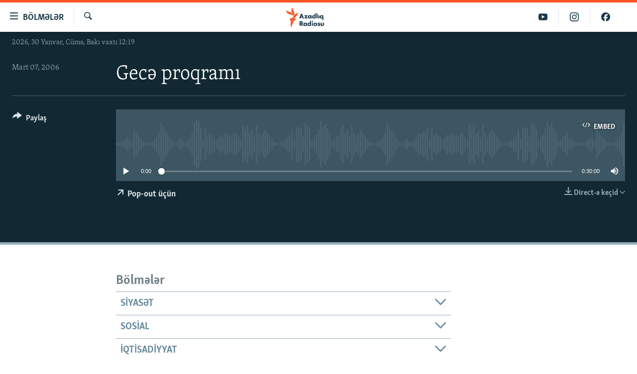

--- FILE ---
content_type: text/html; charset=utf-8
request_url: https://www.azadliq.org/a/25790260.html
body_size: 13924
content:

<!DOCTYPE html>
<html lang="az" dir="ltr" class="no-js">
<head>
<link href="/Content/responsive/RFE/az-AZ-Latn/RFE-az-AZ-Latn.css?&amp;av=0.0.0.0&amp;cb=374" rel="stylesheet"/>
<script src="https://tags.azadliq.org/rferl-pangea/prod/utag.sync.js"></script> <script type='text/javascript' src='https://www.youtube.com/iframe_api' async></script>
<link rel="manifest" href="/manifest.json">
<script type="text/javascript">
//a general 'js' detection, must be on top level in <head>, due to CSS performance
document.documentElement.className = "js";
var cacheBuster = "374";
var appBaseUrl = "/";
var imgEnhancerBreakpoints = [0, 144, 256, 408, 650, 1023, 1597];
var isLoggingEnabled = false;
var isPreviewPage = false;
var isLivePreviewPage = false;
if (!isPreviewPage) {
window.RFE = window.RFE || {};
window.RFE.cacheEnabledByParam = window.location.href.indexOf('nocache=1') === -1;
const url = new URL(window.location.href);
const params = new URLSearchParams(url.search);
// Remove the 'nocache' parameter
params.delete('nocache');
// Update the URL without the 'nocache' parameter
url.search = params.toString();
window.history.replaceState(null, '', url.toString());
} else {
window.addEventListener('load', function() {
const links = window.document.links;
for (let i = 0; i < links.length; i++) {
links[i].href = '#';
links[i].target = '_self';
}
})
}
// Iframe & Embed detection
var embedProperties = {};
try {
// Reliable way to check if we are in an iframe.
var isIframe = window.self !== window.top;
embedProperties.is_iframe = isIframe;
if (!isIframe) {
embedProperties.embed_context = "main";
} else {
// We are in an iframe. Let's try to access the parent.
// This access will only fail with strict cross-origin (without document.domain).
var parentLocation = window.top.location;
// The access succeeded. Now we explicitly compare the hostname.
if (window.location.hostname === parentLocation.hostname) {
embedProperties.embed_context = "embed_self";
} else {
// Hostname is different (e.g. different subdomain with document.domain)
embedProperties.embed_context = "embed_cross";
}
// Since the access works, we can safely get the details.
embedProperties.url_parent = parentLocation.href;
embedProperties.title_parent = window.top.document.title;
}
} catch (err) {
// We are in an iframe, and an error occurred, probably due to cross-origin restrictions.
embedProperties.is_iframe = true;
embedProperties.embed_context = "embed_cross";
// We cannot access the properties of window.top.
// `document.referrer` can sometimes provide the URL of the parent page.
// It is not 100% reliable, but it is the best we can do in this situation.
embedProperties.url_parent = document.referrer || null;
embedProperties.title_parent = null; // We can't get to the title in a cross-origin scenario.
}
var pwaEnabled = false;
var swCacheDisabled;
</script>
<meta charset="utf-8" />
<title>Gecə proqramı</title>
<meta name="description" content="" />
<meta name="keywords" content=", " />
<meta name="viewport" content="width=device-width, initial-scale=1.0" />
<meta http-equiv="X-UA-Compatible" content="IE=edge" />
<meta name="robots" content="max-image-preview:large"><meta property="fb:pages" content="115254408502032" />
<link href="https://www.azadliq.org/a/25790260.html" rel="canonical" />
<meta name="apple-mobile-web-app-title" content="AzadlıqRadiosu" />
<meta name="apple-mobile-web-app-status-bar-style" content="black" />
<meta name="apple-itunes-app" content="app-id=1437370176, app-argument=//25790260.ltr" />
<meta content="Gecə proqramı" property="og:title" />
<meta content="article" property="og:type" />
<meta content="https://www.azadliq.org/a/25790260.html" property="og:url" />
<meta content="Azadlıq Radiosu" property="og:site_name" />
<meta content="https://www.facebook.com/azadliqradiosu" property="article:publisher" />
<meta content="https://www.azadliq.org/Content/responsive/RFE/az-AZ-Latn/img/top_logo_news.png" property="og:image" />
<meta content="1200" property="og:image:width" />
<meta content="675" property="og:image:height" />
<meta content="site logo" property="og:image:alt" />
<meta content="1577134942502091" property="fb:app_id" />
<meta content="player" name="twitter:card" />
<meta content="@RadioAzadliq" name="twitter:site" />
<meta content="https://www.azadliq.org/embed/player/article/25790260.html" name="twitter:player" />
<meta content="435" name="twitter:player:width" />
<meta content="314" name="twitter:player:height" />
<meta content="https://rfe-audio.rferl.org/az/2006/03/07/20060307-180000-az-program.mp3" name="twitter:player:stream" />
<meta content="audio/mpeg; codecs=&quot;mp3&quot;" name="twitter:player:stream:content_type" />
<meta content="Gecə proqramı" name="twitter:title" />
<meta content="" name="twitter:description" />
<link rel="amphtml" href="https://www.azadliq.org/amp/25790260.html" />
<script src="/Scripts/responsive/infographics.b?v=dVbZ-Cza7s4UoO3BqYSZdbxQZVF4BOLP5EfYDs4kqEo1&amp;av=0.0.0.0&amp;cb=374"></script>
<script src="/Scripts/responsive/loader.b?v=C-JLefdHQ4ECvt5x4bMsJCTq2VRkcN8JUkP-IB-DzAI1&amp;av=0.0.0.0&amp;cb=374"></script>
<link rel="icon" type="image/svg+xml" href="/Content/responsive/RFE/img/webApp/favicon.svg" />
<link rel="alternate icon" href="/Content/responsive/RFE/img/webApp/favicon.ico" />
<link rel="mask-icon" color="#ea6903" href="/Content/responsive/RFE/img/webApp/favicon_safari.svg" />
<link rel="apple-touch-icon" sizes="152x152" href="/Content/responsive/RFE/img/webApp/ico-152x152.png" />
<link rel="apple-touch-icon" sizes="144x144" href="/Content/responsive/RFE/img/webApp/ico-144x144.png" />
<link rel="apple-touch-icon" sizes="114x114" href="/Content/responsive/RFE/img/webApp/ico-114x114.png" />
<link rel="apple-touch-icon" sizes="72x72" href="/Content/responsive/RFE/img/webApp/ico-72x72.png" />
<link rel="apple-touch-icon-precomposed" href="/Content/responsive/RFE/img/webApp/ico-57x57.png" />
<link rel="icon" sizes="192x192" href="/Content/responsive/RFE/img/webApp/ico-192x192.png" />
<link rel="icon" sizes="128x128" href="/Content/responsive/RFE/img/webApp/ico-128x128.png" />
<meta name="msapplication-TileColor" content="#ffffff" />
<meta name="msapplication-TileImage" content="/Content/responsive/RFE/img/webApp/ico-144x144.png" />
<link rel="preload" href="/Content/responsive/fonts/Skolar-Lt_LatnCyrl_v2.4.woff" type="font/woff" as="font" crossorigin="anonymous" />
<link rel="alternate" type="application/rss+xml" title="RFE/RL - Top Stories [RSS]" href="/api/" />
<link rel="sitemap" type="application/rss+xml" href="/sitemap.xml" />
<script type="text/javascript">
var analyticsData = Object.assign(embedProperties, {url:"https://www.azadliq.org/a/25790260.html",property_id:"413",article_uid:"25790260",page_title:"Gecə proqramı",page_type:"scheduleraudio",content_type:"audio",subcontent_type:"scheduleraudio",last_modified:"2006-03-15 17:40:17Z",pub_datetime:"2006-03-07 18:00:00Z",section:"scheduleraudio",english_section:"",byline:"",categories:"",domain:"www.azadliq.org",language:"Azerbaijani - Latin",language_service:"RFERL Azerbaijani",platform:"web",copied:"no",copied_article:"",copied_title:"",runs_js:"Yes",cms_release:"8.45.0.0.374",enviro_type:"prod",slug:"",entity:"RFE",short_language_service:"AZ",platform_short:"W",page_name:"Gecə proqramı"});
// Push Analytics data as GTM message (without "event" attribute and before GTM initialization)
window.dataLayer = window.dataLayer || [];
window.dataLayer.push(analyticsData);
</script>
<script type="text/javascript" data-cookiecategory="analytics">
var gtmEventObject = {event: 'page_meta_ready'};window.dataLayer = window.dataLayer || [];window.dataLayer.push(gtmEventObject);
var renderGtm = "true";
if (renderGtm === "true") {
(function(w,d,s,l,i){w[l]=w[l]||[];w[l].push({'gtm.start':new Date().getTime(),event:'gtm.js'});var f=d.getElementsByTagName(s)[0],j=d.createElement(s),dl=l!='dataLayer'?'&l='+l:'';j.async=true;j.src='//www.googletagmanager.com/gtm.js?id='+i+dl;f.parentNode.insertBefore(j,f);})(window,document,'script','dataLayer','GTM-WXZBPZ');
}
</script>
</head>
<body class=" nav-no-loaded cc_theme pg-media use-sticky-share js-category-to-nav pg-audio nojs-images date-time-enabled">
<noscript><iframe src="https://www.googletagmanager.com/ns.html?id=GTM-WXZBPZ" height="0" width="0" style="display:none;visibility:hidden"></iframe></noscript> <script type="text/javascript" data-cookiecategory="analytics">
var gtmEventObject = {event: 'page_meta_ready'};window.dataLayer = window.dataLayer || [];window.dataLayer.push(gtmEventObject);
var renderGtm = "true";
if (renderGtm === "true") {
(function(w,d,s,l,i){w[l]=w[l]||[];w[l].push({'gtm.start':new Date().getTime(),event:'gtm.js'});var f=d.getElementsByTagName(s)[0],j=d.createElement(s),dl=l!='dataLayer'?'&l='+l:'';j.async=true;j.src='//www.googletagmanager.com/gtm.js?id='+i+dl;f.parentNode.insertBefore(j,f);})(window,document,'script','dataLayer','GTM-WXZBPZ');
}
</script>
<!--Analytics tag js version start-->
<script type="text/javascript" data-cookiecategory="analytics">
var utag_data = Object.assign({}, analyticsData, {pub_year:"2006",pub_month:"03",pub_day:"07",pub_hour:"18",pub_weekday:"Tuesday"});
if(typeof(TealiumTagFrom)==='function' && typeof(TealiumTagSearchKeyword)==='function') {
var utag_from=TealiumTagFrom();var utag_searchKeyword=TealiumTagSearchKeyword();
if(utag_searchKeyword!=null && utag_searchKeyword!=='' && utag_data["search_keyword"]==null) utag_data["search_keyword"]=utag_searchKeyword;if(utag_from!=null && utag_from!=='') utag_data["from"]=TealiumTagFrom();}
if(window.top!== window.self&&utag_data.page_type==="snippet"){utag_data.page_type = 'iframe';}
try{if(window.top!==window.self&&window.self.location.hostname===window.top.location.hostname){utag_data.platform = 'self-embed';utag_data.platform_short = 'se';}}catch(e){if(window.top!==window.self&&window.self.location.search.includes("platformType=self-embed")){utag_data.platform = 'cross-promo';utag_data.platform_short = 'cp';}}
(function(a,b,c,d){ a="https://tags.azadliq.org/rferl-pangea/prod/utag.js"; b=document;c="script";d=b.createElement(c);d.src=a;d.type="text/java"+c;d.async=true; a=b.getElementsByTagName(c)[0];a.parentNode.insertBefore(d,a); })();
</script>
<!--Analytics tag js version end-->
<!-- Analytics tag management NoScript -->
<noscript>
<img style="position: absolute; border: none;" src="https://ssc.azadliq.org/b/ss/bbgprod,bbgentityrferl/1/G.4--NS/738763598?pageName=rfe%3aaz%3aw%3ascheduleraudio%3agec%c9%99%20proqram%c4%b1&amp;c6=gec%c9%99%20proqram%c4%b1&amp;v36=8.45.0.0.374&amp;v6=D=c6&amp;g=https%3a%2f%2fwww.azadliq.org%2fa%2f25790260.html&amp;c1=D=g&amp;v1=D=g&amp;events=event1&amp;c16=rferl%20azerbaijani&amp;v16=D=c16&amp;ch=scheduleraudio&amp;c15=azerbaijani%20-%20latin&amp;v15=D=c15&amp;c4=audio&amp;v4=D=c4&amp;c14=25790260&amp;v14=D=c14&amp;v20=no&amp;c17=web&amp;v17=D=c17&amp;mcorgid=518abc7455e462b97f000101%40adobeorg&amp;server=www.azadliq.org&amp;pageType=D=c4&amp;ns=bbg&amp;v29=D=server&amp;v25=rfe&amp;v30=413&amp;v105=D=User-Agent " alt="analytics" width="1" height="1" /></noscript>
<!-- End of Analytics tag management NoScript -->
<!--*** Accessibility links - For ScreenReaders only ***-->
<section>
<div class="sr-only">
<h2>Ke&#231;id linkləri</h2>
<ul>
<li><a href="#content" data-disable-smooth-scroll="1">Əsas məzmuna qayıt</a></li>
<li><a href="#navigation" data-disable-smooth-scroll="1">Əsas naviqasiyaya qayıt</a></li>
<li><a href="#txtHeaderSearch" data-disable-smooth-scroll="1">Axtarışa ke&#231;</a></li>
</ul>
</div>
</section>
<div dir="ltr">
<div id="page">
<aside>
<div class="ctc-message pos-fix">
<div class="ctc-message__inner">Link has been copied to clipboard</div>
</div>
</aside>
<div class="hdr-20 hdr-20--big">
<div class="hdr-20__inner">
<div class="hdr-20__max pos-rel">
<div class="hdr-20__side hdr-20__side--primary d-flex">
<label data-for="main-menu-ctrl" data-switcher-trigger="true" data-switch-target="main-menu-ctrl" class="burger hdr-trigger pos-rel trans-trigger" data-trans-evt="click" data-trans-id="menu">
<span class="ico ico-close hdr-trigger__ico hdr-trigger__ico--close burger__ico burger__ico--close"></span>
<span class="ico ico-menu hdr-trigger__ico hdr-trigger__ico--open burger__ico burger__ico--open"></span>
<span class="burger__label">B&#246;lmələr</span>
</label>
<div class="menu-pnl pos-fix trans-target" data-switch-target="main-menu-ctrl" data-trans-id="menu">
<div class="menu-pnl__inner">
<nav class="main-nav menu-pnl__item menu-pnl__item--first">
<ul class="main-nav__list accordeon" data-analytics-tales="false" data-promo-name="link" data-location-name="nav,secnav">
<li class="main-nav__item">
<a class="main-nav__item-name main-nav__item-name--link" href="/azadlıq_radiosu_məqalələr" title="G&#252;ndəm" data-item-name="articles" >G&#252;ndəm</a>
</li>
<li class="main-nav__item">
<a class="main-nav__item-name main-nav__item-name--link" href="/z/23000" title="#İzahla" data-item-name="izahla" >#İzahla</a>
</li>
<li class="main-nav__item">
<a class="main-nav__item-name main-nav__item-name--link" href="/z/23001" title="Korrupsiometr" data-item-name="korrupsiometr" >Korrupsiometr</a>
</li>
<li class="main-nav__item">
<a class="main-nav__item-name main-nav__item-name--link" href="/z/23038" title="#Əslində" data-item-name="eslinde" >#Əslində</a>
</li>
<li class="main-nav__item">
<a class="main-nav__item-name main-nav__item-name--link" href="/z/16655" title="Fərqə bax" data-item-name="see-difference" >Fərqə bax</a>
</li>
<li class="main-nav__item">
<a class="main-nav__item-name main-nav__item-name--link" href="/z/23139" title="Qanuni Doğru" data-item-name="legal-right" >Qanuni Doğru</a>
</li>
<li class="main-nav__item">
<a class="main-nav__item-name main-nav__item-name--link" href="/jurnalist_araşdırmaları" title="Araşdırma" data-item-name="journalism-investigative-reports" >Araşdırma</a>
</li>
<li class="main-nav__item accordeon__item" data-switch-target="menu-item-642">
<label class="main-nav__item-name main-nav__item-name--label accordeon__control-label" data-switcher-trigger="true" data-for="menu-item-642">
Multimedia
<span class="ico ico-chevron-down main-nav__chev"></span>
</label>
<div class="main-nav__sub-list">
<a class="main-nav__item-name main-nav__item-name--link main-nav__item-name--sub" href="/multimedia" title="Video" data-item-name="multimedia" >Video</a>
<a class="main-nav__item-name main-nav__item-name--link main-nav__item-name--sub" href="/foto_qalereya" title="Fotoqalereya" data-item-name="photogallery" >Fotoqalereya</a>
<a class="main-nav__item-name main-nav__item-name--link main-nav__item-name--sub" href="/infoqrafika" title="İnfoqrafika" data-item-name="info_graphic" >İnfoqrafika</a>
<a class="main-nav__item-name main-nav__item-name--link main-nav__item-name--sub" href="/karikatura" title="Karikatura" data-item-name="cartoon" >Karikatura</a>
</div>
</li>
<li class="main-nav__item accordeon__item" data-switch-target="menu-item-2982">
<label class="main-nav__item-name main-nav__item-name--label accordeon__control-label" data-switcher-trigger="true" data-for="menu-item-2982">
Radio arxiv
<span class="ico ico-chevron-down main-nav__chev"></span>
</label>
<div class="main-nav__sub-list">
<a class="main-nav__item-name main-nav__item-name--link main-nav__item-name--sub" href="/oxu_zalı" title="Oxu Zalı" data-item-name="az_reading_room" >Oxu Zalı</a>
<a class="main-nav__item-name main-nav__item-name--link main-nav__item-name--sub" href="https://www.azadliq.org/a/2287275.html" title="Azərbaycan ədəbiyyatı kitabxanası" >Azərbaycan ədəbiyyatı kitabxanası</a>
<a class="main-nav__item-name main-nav__item-name--link main-nav__item-name--sub" href="/islam_və_demokratiya" title="İslam və Demokratiya" data-item-name="islam_democracy" >İslam və Demokratiya</a>
<a class="main-nav__item-name main-nav__item-name--link main-nav__item-name--sub" href="/iz_mədəniyyət" title="İz - mədəniyyət proqramı" data-item-name="az_cultural_weekly" >İz - mədəniyyət proqramı</a>
</div>
</li>
<li class="main-nav__item accordeon__item" data-switch-target="menu-item-3194">
<label class="main-nav__item-name main-nav__item-name--label accordeon__control-label" data-switcher-trigger="true" data-for="menu-item-3194">
Haqqımızda
<span class="ico ico-chevron-down main-nav__chev"></span>
</label>
<div class="main-nav__sub-list">
<a class="main-nav__item-name main-nav__item-name--link main-nav__item-name--sub" href="/p/4321.html" title="Missiyamız" data-item-name="about_us_responsive" >Missiyamız</a>
<a class="main-nav__item-name main-nav__item-name--link main-nav__item-name--sub" href="https://docs.rferl.org/az-AZ-Latn/2021/08/11/8873b4fa-855a-496a-943b-d19b328bc5c4.docx" title="Peşə etikası və jurnalistika standartlarımız" >Peşə etikası və jurnalistika standartlarımız</a>
<a class="main-nav__item-name main-nav__item-name--link main-nav__item-name--sub" href="/p/7350.html" title="Materiallarımızdan istifadə" data-item-name="new-policies" >Materiallarımızdan istifadə</a>
<a class="main-nav__item-name main-nav__item-name--link main-nav__item-name--sub" href="/a/28384215.html" title="AzadlıqRadiosu mobil telefonunuzda" >AzadlıqRadiosu mobil telefonunuzda</a>
<a class="main-nav__item-name main-nav__item-name--link main-nav__item-name--sub" href="/p/5645.html" title="Bizimlə əlaqə" data-item-name="our-contacts" >Bizimlə əlaqə</a>
<a class="main-nav__item-name main-nav__item-name--link main-nav__item-name--sub" href="https://www.azadliq.org/subscribe.html" title="Xəbər b&#252;lletenlərimiz" >Xəbər b&#252;lletenlərimiz</a>
</div>
</li>
</ul>
</nav>
<div class="menu-pnl__item menu-pnl__item--social">
<h5 class="menu-pnl__sub-head">Bizi izlə</h5>
<a href="https://facebook.com/azadliqradiosu" title="Bizi Facebook-da izlə" data-analytics-text="follow_on_facebook" class="btn btn--rounded btn--social-inverted menu-pnl__btn js-social-btn btn-facebook" target="_blank" rel="noopener">
<span class="ico ico-facebook-alt ico--rounded"></span>
</a>
<a href="https://instagram.com/azadliqradiosu" title="Bizi İnstagramda izləyin" data-analytics-text="follow_on_instagram" class="btn btn--rounded btn--social-inverted menu-pnl__btn js-social-btn btn-instagram" target="_blank" rel="noopener">
<span class="ico ico-instagram ico--rounded"></span>
</a>
<a href="https://twitter.com/AzadliqRadiosu" title="Bizi Twitter-də izlə" data-analytics-text="follow_on_twitter" class="btn btn--rounded btn--social-inverted menu-pnl__btn js-social-btn btn-twitter" target="_blank" rel="noopener">
<span class="ico ico-twitter ico--rounded"></span>
</a>
<a href="https://www.youtube.com/user/AzadliqRadiosu" title="Bizi YouTube-da izlə" data-analytics-text="follow_on_youtube" class="btn btn--rounded btn--social-inverted menu-pnl__btn js-social-btn btn-youtube" target="_blank" rel="noopener">
<span class="ico ico-youtube ico--rounded"></span>
</a>
</div>
<div class="menu-pnl__item">
<a href="/navigation/allsites" class="menu-pnl__item-link">
<span class="ico ico-languages "></span>
RFE/RL-in b&#252;t&#252;n saytları
</a>
</div>
</div>
</div>
<label data-for="top-search-ctrl" data-switcher-trigger="true" data-switch-target="top-search-ctrl" class="top-srch-trigger hdr-trigger">
<span class="ico ico-close hdr-trigger__ico hdr-trigger__ico--close top-srch-trigger__ico top-srch-trigger__ico--close"></span>
<span class="ico ico-search hdr-trigger__ico hdr-trigger__ico--open top-srch-trigger__ico top-srch-trigger__ico--open"></span>
</label>
<div class="srch-top srch-top--in-header" data-switch-target="top-search-ctrl">
<div class="container">
<form action="/s" class="srch-top__form srch-top__form--in-header" id="form-topSearchHeader" method="get" role="search"><label for="txtHeaderSearch" class="sr-only">Axtar</label>
<input type="text" id="txtHeaderSearch" name="k" placeholder="burada axtarın" accesskey="s" value="" class="srch-top__input analyticstag-event" onkeydown="if (event.keyCode === 13) { FireAnalyticsTagEventOnSearch('search', $dom.get('#txtHeaderSearch')[0].value) }" />
<button title="Axtar" type="submit" class="btn btn--top-srch analyticstag-event" onclick="FireAnalyticsTagEventOnSearch('search', $dom.get('#txtHeaderSearch')[0].value) ">
<span class="ico ico-search"></span>
</button></form>
</div>
</div>
<a href="/" class="main-logo-link">
<img src="/Content/responsive/RFE/az-AZ-Latn/img/logo-compact.svg?cb=374" class="main-logo main-logo--comp" alt="site logo">
<img src="/Content/responsive/RFE/az-AZ-Latn/img/logo.svg?cb=374" class="main-logo main-logo--big" alt="site logo">
</a>
</div>
<div class="hdr-20__side hdr-20__side--secondary d-flex">
<a href="https://www.facebook.com/azadliqradiosu" title="Bizi Facebook-da izlə" class="hdr-20__secondary-item" data-item-name="custom1">
<span class="ico-custom ico-custom--1 hdr-20__secondary-icon"></span>
</a>
<a href="https://www.instagram.com/azadliqradiosu/" title="Bizi İnstagramda izləyin" class="hdr-20__secondary-item" data-item-name="custom3">
<span class="ico-custom ico-custom--3 hdr-20__secondary-icon"></span>
</a>
<a href="https://www.youtube.com/user/AzadliqRadiosu" title="Bizi YouTube-da izlə" class="hdr-20__secondary-item" data-item-name="custom2">
<span class="ico-custom ico-custom--2 hdr-20__secondary-icon"></span>
</a>
<a href="/s" title="Axtar" class="hdr-20__secondary-item hdr-20__secondary-item--search" data-item-name="search">
<span class="ico ico-search hdr-20__secondary-icon hdr-20__secondary-icon--search"></span>
</a>
<div class="srch-bottom">
<form action="/s" class="srch-bottom__form d-flex" id="form-bottomSearch" method="get" role="search"><label for="txtSearch" class="sr-only">Axtar</label>
<input type="search" id="txtSearch" name="k" placeholder="burada axtarın" accesskey="s" value="" class="srch-bottom__input analyticstag-event" onkeydown="if (event.keyCode === 13) { FireAnalyticsTagEventOnSearch('search', $dom.get('#txtSearch')[0].value) }" />
<button title="Axtar" type="submit" class="btn btn--bottom-srch analyticstag-event" onclick="FireAnalyticsTagEventOnSearch('search', $dom.get('#txtSearch')[0].value) ">
<span class="ico ico-search"></span>
</button></form>
</div>
</div>
<img src="/Content/responsive/RFE/az-AZ-Latn/img/logo-print.gif?cb=374" class="logo-print" loading="lazy" alt="site logo">
<img src="/Content/responsive/RFE/az-AZ-Latn/img/logo-print_color.png?cb=374" class="logo-print logo-print--color" loading="lazy" alt="site logo">
</div>
</div>
</div>
<script>
if (document.body.className.indexOf('pg-home') > -1) {
var nav2In = document.querySelector('.hdr-20__inner');
var nav2Sec = document.querySelector('.hdr-20__side--secondary');
var secStyle = window.getComputedStyle(nav2Sec);
if (nav2In && window.pageYOffset < 150 && secStyle['position'] !== 'fixed') {
nav2In.classList.add('hdr-20__inner--big')
}
}
</script>
<div class="c-hlights c-hlights--breaking c-hlights--no-item" data-hlight-display="mobile,desktop">
<div class="c-hlights__wrap container p-0">
<div class="c-hlights__nav">
<a role="button" href="#" title="Əvvəlki">
<span class="ico ico-chevron-backward m-0"></span>
<span class="sr-only">Əvvəlki</span>
</a>
<a role="button" href="#" title="N&#246;vbəti">
<span class="ico ico-chevron-forward m-0"></span>
<span class="sr-only">N&#246;vbəti</span>
</a>
</div>
<span class="c-hlights__label">
<span class="">Elan:</span>
<span class="switcher-trigger">
<label data-for="more-less-1" data-switcher-trigger="true" class="switcher-trigger__label switcher-trigger__label--more p-b-0" title="Ardını g&#246;stər">
<span class="ico ico-chevron-down"></span>
</label>
<label data-for="more-less-1" data-switcher-trigger="true" class="switcher-trigger__label switcher-trigger__label--less p-b-0" title="Qısa g&#246;stər">
<span class="ico ico-chevron-up"></span>
</label>
</span>
</span>
<ul class="c-hlights__items switcher-target" data-switch-target="more-less-1">
</ul>
</div>
</div> <div class="date-time-area ">
<div class="container">
<span class="date-time">
2026, 30 Yanvar, C&#252;mə, Bakı vaxtı 12:19
</span>
</div>
</div>
<div id="content">
<div class="media-container">
<div class="container">
<div class="hdr-container">
<div class="row">
<div class="col-category col-xs-12 col-md-2 pull-left"></div><div class="col-title col-xs-12 col-lg-10 pull-right"> <h1 class="">
Gecə proqramı
</h1>
</div><div class="col-publishing-details col-xs-12 col-md-2 pull-left"> <div class="publishing-details ">
<div class="published">
<span class="date" >
<time pubdate="pubdate" datetime="2006-03-07T22:00:00+04:00">
Mart 07, 2006
</time>
</span>
</div>
</div>
</div><div class="col-lg-12 separator"> <div class="separator">
<hr class="title-line" />
</div>
</div><div class="col-multimedia col-xs-12 col-md-10 pull-right"> <div class="media-pholder media-pholder--audio ">
<div class="c-sticky-container" data-poster="">
<div class="c-sticky-element" data-sp_api="pangea-video" data-persistent data-persistent-browse-out >
<div class="c-mmp c-mmp--enabled c-mmp--loading c-mmp--audio c-mmp--detail c-sticky-element__swipe-el"
data-player_id="" data-title="Gecə proqramı" data-hide-title="False"
data-breakpoint_s="320" data-breakpoint_m="640" data-breakpoint_l="992"
data-hlsjs-src="/Scripts/responsive/hls.b"
data-bypass-dash-for-vod="true"
data-bypass-dash-for-live-video="true"
data-bypass-dash-for-live-audio="true"
data-media-id="25790260"
id="player25790260">
<div class="c-mmp__poster js-poster">
</div>
<a class="c-mmp__fallback-link" href="javascript:void(0)">
<span class="c-mmp__fallback-link-icon">
<span class="ico ico-audio"></span>
</span>
</a>
<div class="c-spinner">
<img src="/Content/responsive/img/player-spinner.png" alt="G&#246;zlə" title="G&#246;zlə" />
</div>
<div class="c-mmp__player">
<audio src="https://rfe-audio.rferl.org/az/2006/03/07/20060307-180000-az-program.mp3" data-fallbacksrc="" data-fallbacktype="" data-type="audio/mpeg" data-info="" data-sources="" data-pub_datetime="2006-03-07 22:00:00Z" data-lt-on-play="0" data-lt-url="" data-autoplay data-preload webkit-playsinline="webkit-playsinline" playsinline="playsinline" style="width:100%;height:140px" title="Gecə proqramı">
</audio>
</div>
<div class="c-mmp__overlay c-mmp__overlay--title c-mmp__overlay--partial c-mmp__overlay--disabled c-mmp__overlay--slide-from-top js-c-mmp__title-overlay">
<span class="c-mmp__overlay-actions c-mmp__overlay-actions-top js-overlay-actions">
<span class="c-mmp__overlay-actions-link c-mmp__overlay-actions-link--embed js-btn-embed-overlay" title="Embed">
<span class="c-mmp__overlay-actions-link-ico ico ico-embed-code"></span>
<span class="c-mmp__overlay-actions-link-text">Embed</span>
</span>
<span class="c-mmp__overlay-actions-link c-mmp__overlay-actions-link--close-sticky c-sticky-element__close-el" title="bağla">
<span class="c-mmp__overlay-actions-link-ico ico ico-close"></span>
</span>
</span>
<div class="c-mmp__overlay-title js-overlay-title">
<h5 class="c-mmp__overlay-media-title">
<a class="js-media-title-link" href="/a/25790260.html" target="_blank" rel="noopener" title="Gecə proqramı">Gecə proqramı</a>
</h5>
</div>
</div>
<div class="c-mmp__overlay c-mmp__overlay--sharing c-mmp__overlay--disabled c-mmp__overlay--slide-from-bottom js-c-mmp__sharing-overlay">
<span class="c-mmp__overlay-actions">
<span class="c-mmp__overlay-actions-link c-mmp__overlay-actions-link--embed js-btn-embed-overlay" title="Embed">
<span class="c-mmp__overlay-actions-link-ico ico ico-embed-code"></span>
<span class="c-mmp__overlay-actions-link-text">Embed</span>
</span>
<span class="c-mmp__overlay-actions-link c-mmp__overlay-actions-link--close js-btn-close-overlay" title="bağla">
<span class="c-mmp__overlay-actions-link-ico ico ico-close"></span>
</span>
</span>
<div class="c-mmp__overlay-tabs">
<div class="c-mmp__overlay-tab c-mmp__overlay-tab--disabled c-mmp__overlay-tab--slide-backward js-tab-embed-overlay" data-trigger="js-btn-embed-overlay" data-embed-source="//www.azadliq.org/embed/player/0/25790260.html?type=audio" role="form">
<div class="c-mmp__overlay-body c-mmp__overlay-body--centered-vertical">
<div class="column">
<div class="c-mmp__status-msg ta-c js-message-embed-code-copied" role="tooltip">
Kod yaddaşa g&#246;t&#252;r&#252;ld&#252;
</div>
<div class="c-mmp__form-group ta-c">
<input type="text" name="embed_code" class="c-mmp__input-text js-embed-code" dir="ltr" value="" readonly />
<span class="c-mmp__input-btn js-btn-copy-embed-code" title="Copy to clipboard"><span class="ico ico-content-copy"></span></span>
</div>
</div>
</div>
</div>
<div class="c-mmp__overlay-tab c-mmp__overlay-tab--disabled c-mmp__overlay-tab--slide-forward js-tab-sharing-overlay" data-trigger="js-btn-sharing-overlay" role="form">
<div class="c-mmp__overlay-body c-mmp__overlay-body--centered-vertical">
<div class="column">
<div class="c-mmp__status-msg ta-c js-message-share-url-copied" role="tooltip">
The URL has been copied to your clipboard
</div>
<div class="not-apply-to-sticky audio-fl-bwd">
<aside class="player-content-share share share--mmp" role="complementary"
data-share-url="https://www.azadliq.org/a/25790260.html" data-share-title="Gecə proqramı" data-share-text="">
<ul class="share__list">
<li class="share__item">
<a href="https://facebook.com/sharer.php?u=https%3a%2f%2fwww.azadliq.org%2fa%2f25790260.html"
data-analytics-text="share_on_facebook"
title="Facebook" target="_blank"
class="btn bg-transparent js-social-btn">
<span class="ico ico-facebook fs_xl "></span>
</a>
</li>
<li class="share__item">
<a href="https://twitter.com/share?url=https%3a%2f%2fwww.azadliq.org%2fa%2f25790260.html&amp;text=Gec%c9%99+proqram%c4%b1"
data-analytics-text="share_on_twitter"
title="X (Twitter)" target="_blank"
class="btn bg-transparent js-social-btn">
<span class="ico ico-twitter fs_xl "></span>
</a>
</li>
<li class="share__item">
<a href="/a/25790260.html" title="Siz də paylaşın" class="btn bg-transparent" target="_blank" rel="noopener">
<span class="ico ico-ellipsis fs_xl "></span>
</a>
</li>
</ul>
</aside>
</div>
<hr class="c-mmp__separator-line audio-fl-bwd xs-hidden s-hidden" />
<div class="c-mmp__form-group ta-c audio-fl-bwd xs-hidden s-hidden">
<input type="text" name="share_url" class="c-mmp__input-text js-share-url" value="https://www.azadliq.org/a/25790260.html" dir="ltr" readonly />
<span class="c-mmp__input-btn js-btn-copy-share-url" title="Copy to clipboard"><span class="ico ico-content-copy"></span></span>
</div>
</div>
</div>
</div>
</div>
</div>
<div class="c-mmp__overlay c-mmp__overlay--settings c-mmp__overlay--disabled c-mmp__overlay--slide-from-bottom js-c-mmp__settings-overlay">
<span class="c-mmp__overlay-actions">
<span class="c-mmp__overlay-actions-link c-mmp__overlay-actions-link--close js-btn-close-overlay" title="bağla">
<span class="c-mmp__overlay-actions-link-ico ico ico-close"></span>
</span>
</span>
<div class="c-mmp__overlay-body c-mmp__overlay-body--centered-vertical">
<div class="column column--scrolling js-sources"></div>
</div>
</div>
<div class="c-mmp__overlay c-mmp__overlay--disabled js-c-mmp__disabled-overlay">
<div class="c-mmp__overlay-body c-mmp__overlay-body--centered-vertical">
<div class="column">
<p class="ta-c"><span class="ico ico-clock"></span>No media source currently available</p>
</div>
</div>
</div>
<div class="c-mmp__cpanel-container js-cpanel-container">
<div class="c-mmp__cpanel c-mmp__cpanel--hidden">
<div class="c-mmp__cpanel-playback-controls">
<span class="c-mmp__cpanel-btn c-mmp__cpanel-btn--play js-btn-play" title="play">
<span class="ico ico-play m-0"></span>
</span>
<span class="c-mmp__cpanel-btn c-mmp__cpanel-btn--pause js-btn-pause" title="pauza">
<span class="ico ico-pause m-0"></span>
</span>
</div>
<div class="c-mmp__cpanel-progress-controls">
<span class="c-mmp__cpanel-progress-controls-current-time js-current-time" dir="ltr">0:00</span>
<span class="c-mmp__cpanel-progress-controls-duration js-duration" dir="ltr">
0:30:00
</span>
<span class="c-mmp__indicator c-mmp__indicator--horizontal" dir="ltr">
<span class="c-mmp__indicator-lines js-progressbar">
<span class="c-mmp__indicator-line c-mmp__indicator-line--range js-playback-range" style="width:100%"></span>
<span class="c-mmp__indicator-line c-mmp__indicator-line--buffered js-playback-buffered" style="width:0%"></span>
<span class="c-mmp__indicator-line c-mmp__indicator-line--tracked js-playback-tracked" style="width:0%"></span>
<span class="c-mmp__indicator-line c-mmp__indicator-line--played js-playback-played" style="width:0%"></span>
<span class="c-mmp__indicator-line c-mmp__indicator-line--live js-playback-live"><span class="strip"></span></span>
<span class="c-mmp__indicator-btn ta-c js-progressbar-btn">
<button class="c-mmp__indicator-btn-pointer" type="button"></button>
</span>
<span class="c-mmp__badge c-mmp__badge--tracked-time c-mmp__badge--hidden js-progressbar-indicator-badge" dir="ltr" style="left:0%">
<span class="c-mmp__badge-text js-progressbar-indicator-badge-text">0:00</span>
</span>
</span>
</span>
</div>
<div class="c-mmp__cpanel-additional-controls">
<span class="c-mmp__cpanel-additional-controls-volume js-volume-controls">
<span class="c-mmp__cpanel-btn c-mmp__cpanel-btn--volume js-btn-volume" title="volume">
<span class="ico ico-volume-unmuted m-0"></span>
</span>
<span class="c-mmp__indicator c-mmp__indicator--vertical js-volume-panel" dir="ltr">
<span class="c-mmp__indicator-lines js-volumebar">
<span class="c-mmp__indicator-line c-mmp__indicator-line--range js-volume-range" style="height:100%"></span>
<span class="c-mmp__indicator-line c-mmp__indicator-line--volume js-volume-level" style="height:0%"></span>
<span class="c-mmp__indicator-slider">
<span class="c-mmp__indicator-btn ta-c c-mmp__indicator-btn--hidden js-volumebar-btn">
<button class="c-mmp__indicator-btn-pointer" type="button"></button>
</span>
</span>
</span>
</span>
</span>
<div class="c-mmp__cpanel-additional-controls-settings js-settings-controls">
<span class="c-mmp__cpanel-btn c-mmp__cpanel-btn--settings-overlay js-btn-settings-overlay" title="mənbə dəyişimi">
<span class="ico ico-settings m-0"></span>
</span>
<span class="c-mmp__cpanel-btn c-mmp__cpanel-btn--settings-expand js-btn-settings-expand" title="mənbə dəyişimi">
<span class="ico ico-settings m-0"></span>
</span>
<div class="c-mmp__expander c-mmp__expander--sources js-c-mmp__expander--sources">
<div class="c-mmp__expander-content js-sources"></div>
</div>
</div>
</div>
</div>
</div>
</div>
</div>
</div>
<div class="media-download">
<div class="simple-menu">
<span class="handler">
<span class="ico ico-download"></span>
<span class="label">Direct-ə ke&#231;id</span>
<span class="ico ico-chevron-down"></span>
</span>
<div class="inner">
<ul class="subitems">
<li class="subitem">
<a href="https://rfe-audio.rferl.org/az/2006/03/07/20060307-180000-az-program.mp3?download=1" title=" | MP3" class="handler"
onclick="FireAnalyticsTagEventOnDownload(this, 'audio', 25790260, 'Gecə proqramı', null, '', '2006', '03', '07')">
| MP3
</a>
</li>
</ul>
</div>
</div>
</div>
<button class="btn btn--link btn-popout-player" data-default-display="block" data-popup-url="/pp/25790260/ppt0.html" title="Pop-out &#252;&#231;&#252;n">
<span class="ico ico-arrow-top-right"></span>
<span class="text">Pop-out &#252;&#231;&#252;n</span>
</button>
</div>
</div><div class="col-xs-12 col-md-2 pull-left article-share pos-rel"> <div class="share--box">
<div class="sticky-share-container" style="display:none">
<div class="container">
<a href="https://www.azadliq.org" id="logo-sticky-share">&nbsp;</a>
<div class="pg-title pg-title--sticky-share">
Gecə proqramı
</div>
<div class="sticked-nav-actions">
<!--This part is for sticky navigation display-->
<p class="buttons link-content-sharing p-0 ">
<button class="btn btn--link btn-content-sharing p-t-0 " id="btnContentSharing" value="text" role="Button" type="" title="Başqa sosial şəbəkələrdə paylaş">
<span class="ico ico-share ico--l"></span>
<span class="btn__text ">
Paylaş
</span>
</button>
</p>
<aside class="content-sharing js-content-sharing js-content-sharing--apply-sticky content-sharing--sticky"
role="complementary"
data-share-url="https://www.azadliq.org/a/25790260.html" data-share-title="Gecə proqramı" data-share-text="">
<div class="content-sharing__popover">
<h6 class="content-sharing__title">Paylaş</h6>
<button href="#close" id="btnCloseSharing" class="btn btn--text-like content-sharing__close-btn">
<span class="ico ico-close ico--l"></span>
</button>
<ul class="content-sharing__list">
<li class="content-sharing__item">
<div class="ctc ">
<input type="text" class="ctc__input" readonly="readonly">
<a href="" js-href="https://www.azadliq.org/a/25790260.html" class="content-sharing__link ctc__button">
<span class="ico ico-copy-link ico--rounded ico--s"></span>
<span class="content-sharing__link-text">Linki kopyala</span>
</a>
</div>
</li>
<li class="content-sharing__item">
<a href="https://facebook.com/sharer.php?u=https%3a%2f%2fwww.azadliq.org%2fa%2f25790260.html"
data-analytics-text="share_on_facebook"
title="Facebook" target="_blank"
class="content-sharing__link js-social-btn">
<span class="ico ico-facebook ico--rounded ico--s"></span>
<span class="content-sharing__link-text">Facebook</span>
</a>
</li>
<li class="content-sharing__item">
<a href="https://twitter.com/share?url=https%3a%2f%2fwww.azadliq.org%2fa%2f25790260.html&amp;text=Gec%c9%99+proqram%c4%b1"
data-analytics-text="share_on_twitter"
title="X (Twitter)" target="_blank"
class="content-sharing__link js-social-btn">
<span class="ico ico-twitter ico--rounded ico--s"></span>
<span class="content-sharing__link-text">X (Twitter)</span>
</a>
</li>
<li class="content-sharing__item visible-xs-inline-block visible-sm-inline-block">
<a href="whatsapp://send?text=https%3a%2f%2fwww.azadliq.org%2fa%2f25790260.html"
data-analytics-text="share_on_whatsapp"
title="WhatsApp" target="_blank"
class="content-sharing__link js-social-btn">
<span class="ico ico-whatsapp ico--rounded ico--s"></span>
<span class="content-sharing__link-text">WhatsApp</span>
</a>
</li>
<li class="content-sharing__item">
<a href="mailto:?body=https%3a%2f%2fwww.azadliq.org%2fa%2f25790260.html&amp;subject=Gecə proqramı"
title="E-mail"
class="content-sharing__link ">
<span class="ico ico-email ico--rounded ico--s"></span>
<span class="content-sharing__link-text">E-mail</span>
</a>
</li>
</ul>
</div>
</aside>
</div>
</div>
</div>
<div class="links">
<p class="buttons link-content-sharing p-0 ">
<button class="btn btn--link btn-content-sharing p-t-0 " id="btnContentSharing" value="text" role="Button" type="" title="Başqa sosial şəbəkələrdə paylaş">
<span class="ico ico-share ico--l"></span>
<span class="btn__text ">
Paylaş
</span>
</button>
</p>
<aside class="content-sharing js-content-sharing " role="complementary"
data-share-url="https://www.azadliq.org/a/25790260.html" data-share-title="Gecə proqramı" data-share-text="">
<div class="content-sharing__popover">
<h6 class="content-sharing__title">Paylaş</h6>
<button href="#close" id="btnCloseSharing" class="btn btn--text-like content-sharing__close-btn">
<span class="ico ico-close ico--l"></span>
</button>
<ul class="content-sharing__list">
<li class="content-sharing__item">
<div class="ctc ">
<input type="text" class="ctc__input" readonly="readonly">
<a href="" js-href="https://www.azadliq.org/a/25790260.html" class="content-sharing__link ctc__button">
<span class="ico ico-copy-link ico--rounded ico--l"></span>
<span class="content-sharing__link-text">Linki kopyala</span>
</a>
</div>
</li>
<li class="content-sharing__item">
<a href="https://facebook.com/sharer.php?u=https%3a%2f%2fwww.azadliq.org%2fa%2f25790260.html"
data-analytics-text="share_on_facebook"
title="Facebook" target="_blank"
class="content-sharing__link js-social-btn">
<span class="ico ico-facebook ico--rounded ico--l"></span>
<span class="content-sharing__link-text">Facebook</span>
</a>
</li>
<li class="content-sharing__item">
<a href="https://twitter.com/share?url=https%3a%2f%2fwww.azadliq.org%2fa%2f25790260.html&amp;text=Gec%c9%99+proqram%c4%b1"
data-analytics-text="share_on_twitter"
title="X (Twitter)" target="_blank"
class="content-sharing__link js-social-btn">
<span class="ico ico-twitter ico--rounded ico--l"></span>
<span class="content-sharing__link-text">X (Twitter)</span>
</a>
</li>
<li class="content-sharing__item visible-xs-inline-block visible-sm-inline-block">
<a href="whatsapp://send?text=https%3a%2f%2fwww.azadliq.org%2fa%2f25790260.html"
data-analytics-text="share_on_whatsapp"
title="WhatsApp" target="_blank"
class="content-sharing__link js-social-btn">
<span class="ico ico-whatsapp ico--rounded ico--l"></span>
<span class="content-sharing__link-text">WhatsApp</span>
</a>
</li>
<li class="content-sharing__item">
<a href="mailto:?body=https%3a%2f%2fwww.azadliq.org%2fa%2f25790260.html&amp;subject=Gecə proqramı"
title="E-mail"
class="content-sharing__link ">
<span class="ico ico-email ico--rounded ico--l"></span>
<span class="content-sharing__link-text">E-mail</span>
</a>
</li>
</ul>
</div>
</aside>
</div>
</div>
</div>
</div>
</div>
</div>
</div>
<div class="container">
<div class="body-container">
<div class="row">
<div class="col-xs-12 col-md-7 col-md-offset-2 pull-left"> <div class="content-offset">
<div class="category-menu media-block-wrap">
<h3 class="section-head">B&#246;lmələr</h3>
<ul>
<li class="category">
<span class="category-link">
<span class="ico ico-chevron-down pull-right"></span>
<strong>Siyasət</strong>
</span>
<div class="row">
<div class="items col-xs-12 collapsed">
<div class="row">
<ul>
<li class="col-xs-6 col-sm-4 col-md-4 col-lg-4">
<div class="media-block with-category">
<a href="/a/25769901.html" class="img-wrap img-wrap--t-spac img-wrap--size-4" title="Heydər Əliyevin &#246;z həyatı haqqında AzadlıqRadiosuna dedikləri...">
<div class="thumb thumb16_9">
<noscript class="nojs-img">
<img src="https://gdb.rferl.org/c8a79ede-1bf4-41ac-9bde-ceb02317d6aa_w160_r1.jpg" alt="" />
</noscript>
<img data-src="https://gdb.rferl.org/c8a79ede-1bf4-41ac-9bde-ceb02317d6aa_w33_r1.jpg" src="" alt="" class=""/>
</div>
<span class="ico ico-audio ico--media-type"></span>
</a>
<div class="media-block__content">
<a href="/a/25769901.html">
<h4 class="media-block__title media-block__title--size-4" title="Heydər Əliyevin &#246;z həyatı haqqında AzadlıqRadiosuna dedikləri...">
Heydər Əliyevin &#246;z həyatı haqqında AzadlıqRadiosuna dedikləri...
</h4>
</a>
</div>
</div>
</li>
<li class="col-xs-6 col-sm-4 col-md-4 col-lg-4">
<div class="media-block with-category">
<a href="/a/mubariz-mesimov-hebs-edildi/30493190.html" class="img-wrap img-wrap--t-spac img-wrap--size-4" title="M&#252;bariz Mənsimov haqda həbs qərarı verildi">
<div class="thumb thumb16_9">
<noscript class="nojs-img">
<img src="https://gdb.rferl.org/f6708253-d8d1-450a-a44a-9ffb20bfec23_tv_w160_r1.jpg" alt="M&#252;bariz Mənsimov haqda həbs qərarı verildi" />
</noscript>
<img data-src="https://gdb.rferl.org/f6708253-d8d1-450a-a44a-9ffb20bfec23_tv_w33_r1.jpg" src="" alt="M&#252;bariz Mənsimov haqda həbs qərarı verildi" class=""/>
</div>
<span class="ico ico-video ico--media-type"></span>
</a>
<div class="media-block__content">
<a href="/a/mubariz-mesimov-hebs-edildi/30493190.html">
<h4 class="media-block__title media-block__title--size-4" title="M&#252;bariz Mənsimov haqda həbs qərarı verildi">
M&#252;bariz Mənsimov haqda həbs qərarı verildi
</h4>
</a>
</div>
</div>
</li>
<li class="col-xs-6 col-sm-4 col-md-4 col-lg-4">
<div class="media-block with-category">
<a href="/a/seymur-h%C9%99si-azadl%C4%B1qda/30275558.html" class="img-wrap img-wrap--t-spac img-wrap--size-4" title="Seymur Həzi 30 g&#252;nl&#252;k həbs m&#252;ddətinin bitdiyi g&#252;n azadlığa &#231;ıxıb">
<div class="thumb thumb16_9">
<noscript class="nojs-img">
<img src="https://gdb.rferl.org/2ada0b58-efcf-4d67-99a5-0538bcde34f3_tv_w160_r1.jpg" alt="Seymur Həzi 30 g&#252;nl&#252;k həbs m&#252;ddətinin bitdiyi g&#252;n azadlığa &#231;ıxıb" />
</noscript>
<img data-src="https://gdb.rferl.org/2ada0b58-efcf-4d67-99a5-0538bcde34f3_tv_w33_r1.jpg" src="" alt="Seymur Həzi 30 g&#252;nl&#252;k həbs m&#252;ddətinin bitdiyi g&#252;n azadlığa &#231;ıxıb" class=""/>
</div>
<span class="ico ico-video ico--media-type"></span>
</a>
<div class="media-block__content">
<a href="/a/seymur-h%C9%99si-azadl%C4%B1qda/30275558.html">
<h4 class="media-block__title media-block__title--size-4" title="Seymur Həzi 30 g&#252;nl&#252;k həbs m&#252;ddətinin bitdiyi g&#252;n azadlığa &#231;ıxıb">
Seymur Həzi 30 g&#252;nl&#252;k həbs m&#252;ddətinin bitdiyi g&#252;n azadlığa &#231;ıxıb
</h4>
</a>
</div>
</div>
</li>
</ul>
</div>
<a class="link-more" href="/siyas%C9%99t">Davamı</a>
</div>
</div>
</li>
<li class="category">
<span class="category-link">
<span class="ico ico-chevron-down pull-right"></span>
<strong>Sosial</strong>
</span>
<div class="row">
<div class="items col-xs-12 collapsed">
<div class="row">
<ul>
<li class="col-xs-6 col-sm-4 col-md-4 col-lg-4">
<div class="media-block with-category">
<a href="/a/25656165.html" class="img-wrap img-wrap--t-spac img-wrap--size-4" title="Tanınmışlar: Rafiq Tağı">
<div class="thumb thumb16_9">
<noscript class="nojs-img">
<img src="https://gdb.rferl.org/b1b8a8fc-e00f-42bd-aa03-f3efd35075ad_w160_r1.jpg" alt="" />
</noscript>
<img data-src="https://gdb.rferl.org/b1b8a8fc-e00f-42bd-aa03-f3efd35075ad_w33_r1.jpg" src="" alt="" class=""/>
</div>
<span class="ico ico-audio ico--media-type"></span>
</a>
<div class="media-block__content">
<a href="/a/25656165.html">
<h4 class="media-block__title media-block__title--size-4" title="Tanınmışlar: Rafiq Tağı">
Tanınmışlar: Rafiq Tağı
</h4>
</a>
</div>
</div>
</li>
<li class="col-xs-6 col-sm-4 col-md-4 col-lg-4">
<div class="media-block with-category">
<a href="/a/garagen-nijde-heykel/31244092.html" class="img-wrap img-wrap--t-spac img-wrap--size-4" title="Njdenin Xocavənddəki heykəlinin s&#246;k&#252;lməsinə g&#246;stəriş verilib, amma...">
<div class="thumb thumb16_9">
<noscript class="nojs-img">
<img src="https://gdb.rferl.org/1a0bf889-c3f1-4ae2-bb7d-5611cc64a10a_tv_w160_r1.jpg" alt="Njdenin Xocavənddəki heykəlinin s&#246;k&#252;lməsinə g&#246;stəriş verilib, amma..." />
</noscript>
<img data-src="https://gdb.rferl.org/1a0bf889-c3f1-4ae2-bb7d-5611cc64a10a_tv_w33_r1.jpg" src="" alt="Njdenin Xocavənddəki heykəlinin s&#246;k&#252;lməsinə g&#246;stəriş verilib, amma..." class=""/>
</div>
<span class="ico ico-video ico--media-type"></span>
</a>
<div class="media-block__content">
<a href="/a/garagen-nijde-heykel/31244092.html">
<h4 class="media-block__title media-block__title--size-4" title="Njdenin Xocavənddəki heykəlinin s&#246;k&#252;lməsinə g&#246;stəriş verilib, amma...">
Njdenin Xocavənddəki heykəlinin s&#246;k&#252;lməsinə g&#246;stəriş verilib, amma...
</h4>
</a>
</div>
</div>
</li>
<li class="col-xs-6 col-sm-4 col-md-4 col-lg-4">
<div class="media-block with-category">
<a href="/a/bloger-mehman-huseynov-gece-polisler-terefinden-doyulmesinden-danihsir/30349272.html" class="img-wrap img-wrap--t-spac img-wrap--size-4" title="Mehman H&#252;seynov xəstəxanada olub, həkimlər xəsarətlərin y&#252;ng&#252;l olmadığını deyiblər">
<div class="thumb thumb16_9">
<noscript class="nojs-img">
<img src="https://gdb.rferl.org/39893938-2140-4ee6-92e4-c3b28a49b38b_tv_w160_r1.jpg" alt="Mehman H&#252;seynov xəstəxanada olub, həkimlər xəsarətlərin y&#252;ng&#252;l olmadığını deyiblər" />
</noscript>
<img data-src="https://gdb.rferl.org/39893938-2140-4ee6-92e4-c3b28a49b38b_tv_w33_r1.jpg" src="" alt="Mehman H&#252;seynov xəstəxanada olub, həkimlər xəsarətlərin y&#252;ng&#252;l olmadığını deyiblər" class=""/>
</div>
<span class="ico ico-video ico--media-type"></span>
</a>
<div class="media-block__content">
<a href="/a/bloger-mehman-huseynov-gece-polisler-terefinden-doyulmesinden-danihsir/30349272.html">
<h4 class="media-block__title media-block__title--size-4" title="Mehman H&#252;seynov xəstəxanada olub, həkimlər xəsarətlərin y&#252;ng&#252;l olmadığını deyiblər">
Mehman H&#252;seynov xəstəxanada olub, həkimlər xəsarətlərin y&#252;ng&#252;l olmadığını deyiblər
</h4>
</a>
</div>
</div>
</li>
</ul>
</div>
<a class="link-more" href="/sosial">Davamı</a>
</div>
</div>
</li>
<li class="category">
<span class="category-link">
<span class="ico ico-chevron-down pull-right"></span>
<strong>İqtisadiyyat</strong>
</span>
<div class="row">
<div class="items col-xs-12 collapsed">
<div class="row">
<ul>
<li class="col-xs-6 col-sm-4 col-md-4 col-lg-4">
<div class="media-block with-category">
<a href="/a/27976006.html" class="img-wrap img-wrap--t-spac img-wrap--size-4" title="İqtisad&#231;ı Əli Hacıyev: &#171;Amnistiyanın detalları a&#231;ıqlanmalıdır&#187; [audio]">
<div class="thumb thumb16_9">
<noscript class="nojs-img">
<img src="https://gdb.rferl.org/c3cd91ae-abfb-402c-ba11-17ee1787f4db_w160_r1.jpg" alt="" />
</noscript>
<img data-src="https://gdb.rferl.org/c3cd91ae-abfb-402c-ba11-17ee1787f4db_w33_r1.jpg" src="" alt="" class=""/>
</div>
<span class="ico ico-audio ico--media-type"></span>
</a>
<div class="media-block__content">
<a href="/a/27976006.html">
<h4 class="media-block__title media-block__title--size-4" title="İqtisad&#231;ı Əli Hacıyev: &#171;Amnistiyanın detalları a&#231;ıqlanmalıdır&#187; [audio]">
İqtisad&#231;ı Əli Hacıyev: &#171;Amnistiyanın detalları a&#231;ıqlanmalıdır&#187; [audio]
</h4>
</a>
</div>
</div>
</li>
<li class="col-xs-6 col-sm-4 col-md-4 col-lg-4">
<div class="media-block with-category">
<a href="/a/27976000.html" class="img-wrap img-wrap--t-spac img-wrap--size-4" title="Nemət Əliyev: &#171;İlk n&#246;vbədə qanunsuz milyonlar qazanan məmurların gəliri a&#231;ıqlanmalıdır&#187;">
<div class="thumb thumb16_9">
<noscript class="nojs-img">
<img src="https://gdb.rferl.org/1ce32934-4ece-41c8-bd10-08e02e173ae8_cx11_cy1_cw89_w160_r1.jpg" alt="" />
</noscript>
<img data-src="https://gdb.rferl.org/1ce32934-4ece-41c8-bd10-08e02e173ae8_cx11_cy1_cw89_w33_r1.jpg" src="" alt="" class=""/>
</div>
<span class="ico ico-audio ico--media-type"></span>
</a>
<div class="media-block__content">
<a href="/a/27976000.html">
<h4 class="media-block__title media-block__title--size-4" title="Nemət Əliyev: &#171;İlk n&#246;vbədə qanunsuz milyonlar qazanan məmurların gəliri a&#231;ıqlanmalıdır&#187;">
Nemət Əliyev: &#171;İlk n&#246;vbədə qanunsuz milyonlar qazanan məmurların gəliri a&#231;ıqlanmalıdır&#187;
</h4>
</a>
</div>
</div>
</li>
<li class="col-xs-6 col-sm-4 col-md-4 col-lg-4">
<div class="media-block with-category">
<a href="/a/27811467.html" class="img-wrap img-wrap--t-spac img-wrap--size-4" title="Oqtay Haqverdiyev : Ke&#231;mişin təcr&#252;bəsindən yararlanmaq olar">
<div class="thumb thumb16_9">
<noscript class="nojs-img">
<img src="https://gdb.rferl.org/793f798f-e34b-488d-a4ae-db5706ecec58_w160_r1.jpg" alt="" />
</noscript>
<img data-src="https://gdb.rferl.org/793f798f-e34b-488d-a4ae-db5706ecec58_w33_r1.jpg" src="" alt="" class=""/>
</div>
<span class="ico ico-audio ico--media-type"></span>
</a>
<div class="media-block__content">
<a href="/a/27811467.html">
<h4 class="media-block__title media-block__title--size-4" title="Oqtay Haqverdiyev : Ke&#231;mişin təcr&#252;bəsindən yararlanmaq olar">
Oqtay Haqverdiyev : Ke&#231;mişin təcr&#252;bəsindən yararlanmaq olar
</h4>
</a>
</div>
</div>
</li>
</ul>
</div>
<a class="link-more" href="/iqtisadiyyat">Davamı</a>
</div>
</div>
</li>
<li class="category">
<span class="category-link">
<span class="ico ico-chevron-down pull-right"></span>
<strong>Azərbaycan-Ermənistan m&#252;naqişəsi</strong>
</span>
<div class="row">
<div class="items col-xs-12 collapsed">
<div class="row">
<ul>
<li class="col-xs-6 col-sm-4 col-md-4 col-lg-4">
<div class="media-block with-category">
<a href="/a/sossi-tatikyan-yerevan-etnik-temizleme-izahla/32629990.html" class="img-wrap img-wrap--t-spac img-wrap--size-4" title="&#39;Qarabağla bağlı &#39;etnik təmizləmə&#39; s&#246;z&#252;n&#252; birinci dəfə mən işlətmişəm&#39; - Sossi Tatikyan ilə m&#252;sahibə">
<div class="thumb thumb16_9">
<noscript class="nojs-img">
<img src="https://gdb.rferl.org/01000000-c0a8-0242-c067-08dbc8e49c9d_tv_w160_r1.jpg" alt="&#39;Qarabağla bağlı &#39;etnik təmizləmə&#39; s&#246;z&#252;n&#252; birinci dəfə mən işlətmişəm&#39; - Sossi Tatikyan ilə m&#252;sahibə" />
</noscript>
<img data-src="https://gdb.rferl.org/01000000-c0a8-0242-c067-08dbc8e49c9d_tv_w33_r1.jpg" src="" alt="&#39;Qarabağla bağlı &#39;etnik təmizləmə&#39; s&#246;z&#252;n&#252; birinci dəfə mən işlətmişəm&#39; - Sossi Tatikyan ilə m&#252;sahibə" class=""/>
</div>
<span class="ico ico-video ico--media-type"></span>
</a>
<div class="media-block__content">
<a href="/a/sossi-tatikyan-yerevan-etnik-temizleme-izahla/32629990.html">
<h4 class="media-block__title media-block__title--size-4" title="&#39;Qarabağla bağlı &#39;etnik təmizləmə&#39; s&#246;z&#252;n&#252; birinci dəfə mən işlətmişəm&#39; - Sossi Tatikyan ilə m&#252;sahibə">
&#39;Qarabağla bağlı &#39;etnik təmizləmə&#39; s&#246;z&#252;n&#252; birinci dəfə mən işlətmişəm&#39; - Sossi Tatikyan ilə m&#252;sahibə
</h4>
</a>
</div>
</div>
</li>
<li class="col-xs-6 col-sm-4 col-md-4 col-lg-4">
<div class="media-block with-category">
<a href="/a/ermenistan-azerbaycan-qarabag-lacin/31972463.html" class="img-wrap img-wrap--t-spac img-wrap--size-4" title="M&#252;dafiə nazirliyi Qarabağda bir sıra y&#252;ksəkliklərin nəzarətə alındığını bildirir">
<div class="thumb thumb16_9">
<noscript class="nojs-img">
<img src="https://gdb.rferl.org/01160000-0aff-0242-c7ff-08da756e58ac_tv_w160_r1.jpg" alt="M&#252;dafiə nazirliyi Qarabağda bir sıra y&#252;ksəkliklərin nəzarətə alındığını bildirir" />
</noscript>
<img data-src="https://gdb.rferl.org/01160000-0aff-0242-c7ff-08da756e58ac_tv_w33_r1.jpg" src="" alt="M&#252;dafiə nazirliyi Qarabağda bir sıra y&#252;ksəkliklərin nəzarətə alındığını bildirir" class=""/>
</div>
<span class="ico ico-video ico--media-type"></span>
</a>
<div class="media-block__content">
<a href="/a/ermenistan-azerbaycan-qarabag-lacin/31972463.html">
<h4 class="media-block__title media-block__title--size-4" title="M&#252;dafiə nazirliyi Qarabağda bir sıra y&#252;ksəkliklərin nəzarətə alındığını bildirir">
M&#252;dafiə nazirliyi Qarabağda bir sıra y&#252;ksəkliklərin nəzarətə alındığını bildirir
</h4>
</a>
</div>
</div>
</li>
<li class="col-xs-6 col-sm-4 col-md-4 col-lg-4">
<div class="media-block with-category">
<a href="/a/31830885.html" class="img-wrap img-wrap--t-spac img-wrap--size-4" title="Paşinyan hakimiyyəti devrilə bilərmi?">
<div class="thumb thumb16_9">
<noscript class="nojs-img">
<img src="https://gdb.rferl.org/08c10000-0a00-0242-f0c7-08da2c4ecbe9_tv_w160_r1.jpg" alt="Paşinyan hakimiyyəti devrilə bilərmi?" />
</noscript>
<img data-src="https://gdb.rferl.org/08c10000-0a00-0242-f0c7-08da2c4ecbe9_tv_w33_r1.jpg" src="" alt="Paşinyan hakimiyyəti devrilə bilərmi?" class=""/>
</div>
<span class="ico ico-video ico--media-type"></span>
</a>
<div class="media-block__content">
<a href="/a/31830885.html">
<h4 class="media-block__title media-block__title--size-4" title="Paşinyan hakimiyyəti devrilə bilərmi?">
Paşinyan hakimiyyəti devrilə bilərmi?
</h4>
</a>
</div>
</div>
</li>
</ul>
</div>
<a class="link-more" href="/qaraba%C4%9F">Davamı</a>
</div>
</div>
</li>
<li class="category">
<span class="category-link">
<span class="ico ico-chevron-down pull-right"></span>
<strong>D&#252;nya</strong>
</span>
<div class="row">
<div class="items col-xs-12 collapsed">
<div class="row">
<ul>
<li class="col-xs-6 col-sm-4 col-md-4 col-lg-4">
<div class="media-block with-category">
<a href="/a/28452800.html" class="img-wrap img-wrap--t-spac img-wrap--size-4" title="İran t&#252;rklərinin &#171;Barselona&#187;sı">
<div class="thumb thumb16_9">
<noscript class="nojs-img">
<img src="https://gdb.rferl.org/00000000-0000-0000-0000-000000000000_w160_r1.gif" alt="" />
</noscript>
<img data-src="https://gdb.rferl.org/00000000-0000-0000-0000-000000000000_w33_r1.gif" src="" alt="" class=""/>
</div>
<span class="ico ico-audio ico--media-type"></span>
</a>
<div class="media-block__content">
<a href="/a/28452800.html">
<h4 class="media-block__title media-block__title--size-4" title="İran t&#252;rklərinin &#171;Barselona&#187;sı">
İran t&#252;rklərinin &#171;Barselona&#187;sı
</h4>
</a>
</div>
</div>
</li>
<li class="col-xs-6 col-sm-4 col-md-4 col-lg-4">
<div class="media-block with-category">
<a href="/a/netanyahu-heykel-israil/28161809.html" class="img-wrap img-wrap--t-spac img-wrap--size-4" title="Netanyahunun heykəlini belə aşırtdılar">
<div class="thumb thumb16_9">
<noscript class="nojs-img">
<img src="https://gdb.rferl.org/d9bf49b1-7c1a-4bff-82a4-4a3b789b8e74_tv_w160_r1.jpg" alt="Netanyahunun heykəlini belə aşırtdılar" />
</noscript>
<img data-src="https://gdb.rferl.org/d9bf49b1-7c1a-4bff-82a4-4a3b789b8e74_tv_w33_r1.jpg" src="" alt="Netanyahunun heykəlini belə aşırtdılar" class=""/>
</div>
<span class="ico ico-video ico--media-type"></span>
</a>
<div class="media-block__content">
<a href="/a/netanyahu-heykel-israil/28161809.html">
<h4 class="media-block__title media-block__title--size-4" title="Netanyahunun heykəlini belə aşırtdılar">
Netanyahunun heykəlini belə aşırtdılar
</h4>
</a>
</div>
</div>
</li>
<li class="col-xs-6 col-sm-4 col-md-4 col-lg-4">
<div class="media-block with-category">
<a href="/a/trmp-boeing-imtina/28161318.html" class="img-wrap img-wrap--t-spac img-wrap--size-4" title="Trump prezident təyyarələrindən imtina elədi">
<div class="thumb thumb16_9">
<noscript class="nojs-img">
<img src="https://gdb.rferl.org/4b436366-bb41-4669-9a78-5241c7b58627_tv_w160_r1.jpg" alt="Trump prezident təyyarələrindən imtina elədi" />
</noscript>
<img data-src="https://gdb.rferl.org/4b436366-bb41-4669-9a78-5241c7b58627_tv_w33_r1.jpg" src="" alt="Trump prezident təyyarələrindən imtina elədi" class=""/>
</div>
<span class="ico ico-video ico--media-type"></span>
</a>
<div class="media-block__content">
<a href="/a/trmp-boeing-imtina/28161318.html">
<h4 class="media-block__title media-block__title--size-4" title="Trump prezident təyyarələrindən imtina elədi">
Trump prezident təyyarələrindən imtina elədi
</h4>
</a>
</div>
</div>
</li>
</ul>
</div>
<a class="link-more" href="/d%C3%BCnya">Davamı</a>
</div>
</div>
</li>
<li class="category">
<span class="category-link">
<span class="ico ico-chevron-down pull-right"></span>
<strong>Radio: Qaynar xətt</strong>
</span>
<div class="row">
<div class="items col-xs-12 collapsed">
<div class="row">
<ul>
<li class="col-xs-6 col-sm-4 col-md-4 col-lg-4">
<div class="media-block with-category">
<a href="/a/27723920.html" class="img-wrap img-wrap--t-spac img-wrap--size-4" title="Zaqatalada evi qəzalı qalanlar var - İlqar İsmayılov">
<div class="thumb thumb16_9">
<noscript class="nojs-img">
<img src="https://gdb.rferl.org/d67d80c2-bf39-4d89-ab77-985be563a3f1_w160_r1.jpg" alt="" />
</noscript>
<img data-src="https://gdb.rferl.org/d67d80c2-bf39-4d89-ab77-985be563a3f1_w33_r1.jpg" src="" alt="" class=""/>
</div>
<span class="ico ico-audio ico--media-type"></span>
</a>
<div class="media-block__content">
<a href="/a/27723920.html">
<h4 class="media-block__title media-block__title--size-4" title="Zaqatalada evi qəzalı qalanlar var - İlqar İsmayılov">
Zaqatalada evi qəzalı qalanlar var - İlqar İsmayılov
</h4>
</a>
</div>
</div>
</li>
<li class="col-xs-6 col-sm-4 col-md-4 col-lg-4">
<div class="media-block with-category">
<a href="/a/27715795.html" class="img-wrap img-wrap--t-spac img-wrap--size-4" title="Qobustanın Xımıllı kənd sakini Şahkərəm Z&#252;lf&#252;qarov">
<div class="thumb thumb16_9">
<noscript class="nojs-img">
<img src="https://gdb.rferl.org/00000000-0000-0000-0000-000000000000_w160_r1.gif" alt="" />
</noscript>
<img data-src="https://gdb.rferl.org/00000000-0000-0000-0000-000000000000_w33_r1.gif" src="" alt="" class=""/>
</div>
<span class="ico ico-audio ico--media-type"></span>
</a>
<div class="media-block__content">
<a href="/a/27715795.html">
<h4 class="media-block__title media-block__title--size-4" title="Qobustanın Xımıllı kənd sakini Şahkərəm Z&#252;lf&#252;qarov">
Qobustanın Xımıllı kənd sakini Şahkərəm Z&#252;lf&#252;qarov
</h4>
</a>
</div>
</div>
</li>
<li class="col-xs-6 col-sm-4 col-md-4 col-lg-4">
<div class="media-block with-category">
<a href="/a/27715728.html" class="img-wrap img-wrap--t-spac img-wrap--size-4" title="Faiqin anası Sali İbrahimova">
<div class="thumb thumb16_9">
<noscript class="nojs-img">
<img src="https://gdb.rferl.org/00000000-0000-0000-0000-000000000000_w160_r1.gif" alt="" />
</noscript>
<img data-src="https://gdb.rferl.org/00000000-0000-0000-0000-000000000000_w33_r1.gif" src="" alt="" class=""/>
</div>
<span class="ico ico-audio ico--media-type"></span>
</a>
<div class="media-block__content">
<a href="/a/27715728.html">
<h4 class="media-block__title media-block__title--size-4" title="Faiqin anası Sali İbrahimova">
Faiqin anası Sali İbrahimova
</h4>
</a>
</div>
</div>
</li>
</ul>
</div>
<a class="link-more" href="/z/794">Davamı</a>
</div>
</div>
</li>
<li class="category">
<span class="category-link">
<span class="ico ico-chevron-down pull-right"></span>
<strong>İslam və demokratiya</strong>
</span>
<div class="row">
<div class="items col-xs-12 collapsed">
<div class="row">
<ul>
<li class="col-xs-6 col-sm-4 col-md-4 col-lg-4">
<div class="media-block with-category">
<a href="/a/26403139.html" class="img-wrap img-wrap--t-spac img-wrap--size-4" title="İslam dini və demokratik nizam bir arada m&#252;mk&#252;nd&#252;rm&#252;?">
<div class="thumb thumb16_9">
<noscript class="nojs-img">
<img src="https://gdb.rferl.org/97747c10-3451-4458-9beb-75c9df83986b_cx0_cy10_cw100_w160_r1.jpg" alt="" />
</noscript>
<img data-src="https://gdb.rferl.org/97747c10-3451-4458-9beb-75c9df83986b_cx0_cy10_cw100_w33_r1.jpg" src="" alt="" class=""/>
</div>
<span class="ico ico-audio ico--media-type"></span>
</a>
<div class="media-block__content">
<a href="/a/26403139.html">
<h4 class="media-block__title media-block__title--size-4" title="İslam dini və demokratik nizam bir arada m&#252;mk&#252;nd&#252;rm&#252;?">
İslam dini və demokratik nizam bir arada m&#252;mk&#252;nd&#252;rm&#252;?
</h4>
</a>
</div>
</div>
</li>
<li class="col-xs-6 col-sm-4 col-md-4 col-lg-4">
<div class="media-block with-category">
<a href="/a/26399122.html" class="img-wrap img-wrap--t-spac img-wrap--size-4" title="Suriyaya cihada gedənlər">
<div class="thumb thumb16_9">
<noscript class="nojs-img">
<img src="https://gdb.rferl.org/1ac73470-3c9c-4041-8e2f-97669b8dc87f_cx0_cy11_cw100_w160_r1.jpg" alt="" />
</noscript>
<img data-src="https://gdb.rferl.org/1ac73470-3c9c-4041-8e2f-97669b8dc87f_cx0_cy11_cw100_w33_r1.jpg" src="" alt="" class=""/>
</div>
<span class="ico ico-audio ico--media-type"></span>
</a>
<div class="media-block__content">
<a href="/a/26399122.html">
<h4 class="media-block__title media-block__title--size-4" title="Suriyaya cihada gedənlər">
Suriyaya cihada gedənlər
</h4>
</a>
</div>
</div>
</li>
<li class="col-xs-6 col-sm-4 col-md-4 col-lg-4">
<div class="media-block with-category">
<a href="/a/26397103.html" class="img-wrap img-wrap--t-spac img-wrap--size-4" title="Azərbaycanda inanclılara məscid &#231;atırmı?">
<div class="thumb thumb16_9">
<noscript class="nojs-img">
<img src="https://gdb.rferl.org/eed6d4dd-a9de-457d-88a3-a8f83586b108_w160_r1.jpg" alt="" />
</noscript>
<img data-src="https://gdb.rferl.org/eed6d4dd-a9de-457d-88a3-a8f83586b108_w33_r1.jpg" src="" alt="" class=""/>
</div>
<span class="ico ico-audio ico--media-type"></span>
</a>
<div class="media-block__content">
<a href="/a/26397103.html">
<h4 class="media-block__title media-block__title--size-4" title="Azərbaycanda inanclılara məscid &#231;atırmı?">
Azərbaycanda inanclılara məscid &#231;atırmı?
</h4>
</a>
</div>
</div>
</li>
</ul>
</div>
<a class="link-more" href="/islam_v%C9%99_demokratiya">Davamı</a>
</div>
</div>
</li>
<li class="category">
<span class="category-link">
<span class="ico ico-chevron-down pull-right"></span>
<strong>Insan haqları</strong>
</span>
<div class="row">
<div class="items col-xs-12 collapsed">
<div class="row">
<ul>
<li class="col-xs-6 col-sm-4 col-md-4 col-lg-4">
<div class="media-block with-category">
<a href="/a/rafael-huseynov-azerbaycanda-jurnalistlre-hech-bir-tezyiq-yoxdur/30411828.html" class="img-wrap img-wrap--t-spac img-wrap--size-4" title="Rəfael H&#252;seynov: ‘Biz m&#252;asir jurnalistikanı tərbiyə etməliyik,...’">
<div class="thumb thumb16_9">
<noscript class="nojs-img">
<img src="https://gdb.rferl.org/892bb63e-1be6-49ab-983c-df645a5e377e_tv_w160_r1.jpg" alt="Rəfael H&#252;seynov: ‘Biz m&#252;asir jurnalistikanı tərbiyə etməliyik,...’" />
</noscript>
<img data-src="https://gdb.rferl.org/892bb63e-1be6-49ab-983c-df645a5e377e_tv_w33_r1.jpg" src="" alt="Rəfael H&#252;seynov: ‘Biz m&#252;asir jurnalistikanı tərbiyə etməliyik,...’" class=""/>
</div>
<span class="ico ico-video ico--media-type"></span>
</a>
<div class="media-block__content">
<a href="/a/rafael-huseynov-azerbaycanda-jurnalistlre-hech-bir-tezyiq-yoxdur/30411828.html">
<h4 class="media-block__title media-block__title--size-4" title="Rəfael H&#252;seynov: ‘Biz m&#252;asir jurnalistikanı tərbiyə etməliyik,...’">
Rəfael H&#252;seynov: ‘Biz m&#252;asir jurnalistikanı tərbiyə etməliyik,...’
</h4>
</a>
</div>
</div>
</li>
<li class="col-xs-6 col-sm-4 col-md-4 col-lg-4">
<div class="media-block with-category">
<a href="/a/bloger-mehman-huseynov-gece-polisler-terefinden-doyulmesinden-danihsir/30349272.html" class="img-wrap img-wrap--t-spac img-wrap--size-4" title="Mehman H&#252;seynov xəstəxanada olub, həkimlər xəsarətlərin y&#252;ng&#252;l olmadığını deyiblər">
<div class="thumb thumb16_9">
<noscript class="nojs-img">
<img src="https://gdb.rferl.org/39893938-2140-4ee6-92e4-c3b28a49b38b_tv_w160_r1.jpg" alt="Mehman H&#252;seynov xəstəxanada olub, həkimlər xəsarətlərin y&#252;ng&#252;l olmadığını deyiblər" />
</noscript>
<img data-src="https://gdb.rferl.org/39893938-2140-4ee6-92e4-c3b28a49b38b_tv_w33_r1.jpg" src="" alt="Mehman H&#252;seynov xəstəxanada olub, həkimlər xəsarətlərin y&#252;ng&#252;l olmadığını deyiblər" class=""/>
</div>
<span class="ico ico-video ico--media-type"></span>
</a>
<div class="media-block__content">
<a href="/a/bloger-mehman-huseynov-gece-polisler-terefinden-doyulmesinden-danihsir/30349272.html">
<h4 class="media-block__title media-block__title--size-4" title="Mehman H&#252;seynov xəstəxanada olub, həkimlər xəsarətlərin y&#252;ng&#252;l olmadığını deyiblər">
Mehman H&#252;seynov xəstəxanada olub, həkimlər xəsarətlərin y&#252;ng&#252;l olmadığını deyiblər
</h4>
</a>
</div>
</div>
</li>
<li class="col-xs-6 col-sm-4 col-md-4 col-lg-4">
<div class="media-block with-category">
<a href="/a/seymur-h%C9%99si-azadl%C4%B1qda/30275558.html" class="img-wrap img-wrap--t-spac img-wrap--size-4" title="Seymur Həzi 30 g&#252;nl&#252;k həbs m&#252;ddətinin bitdiyi g&#252;n azadlığa &#231;ıxıb">
<div class="thumb thumb16_9">
<noscript class="nojs-img">
<img src="https://gdb.rferl.org/2ada0b58-efcf-4d67-99a5-0538bcde34f3_tv_w160_r1.jpg" alt="Seymur Həzi 30 g&#252;nl&#252;k həbs m&#252;ddətinin bitdiyi g&#252;n azadlığa &#231;ıxıb" />
</noscript>
<img data-src="https://gdb.rferl.org/2ada0b58-efcf-4d67-99a5-0538bcde34f3_tv_w33_r1.jpg" src="" alt="Seymur Həzi 30 g&#252;nl&#252;k həbs m&#252;ddətinin bitdiyi g&#252;n azadlığa &#231;ıxıb" class=""/>
</div>
<span class="ico ico-video ico--media-type"></span>
</a>
<div class="media-block__content">
<a href="/a/seymur-h%C9%99si-azadl%C4%B1qda/30275558.html">
<h4 class="media-block__title media-block__title--size-4" title="Seymur Həzi 30 g&#252;nl&#252;k həbs m&#252;ddətinin bitdiyi g&#252;n azadlığa &#231;ıxıb">
Seymur Həzi 30 g&#252;nl&#252;k həbs m&#252;ddətinin bitdiyi g&#252;n azadlığa &#231;ıxıb
</h4>
</a>
</div>
</div>
</li>
</ul>
</div>
<a class="link-more" href="/insan_haqlar%C4%B1">Davamı</a>
</div>
</div>
</li>
<li class="category">
<span class="category-link">
<span class="ico ico-chevron-down pull-right"></span>
<strong>İdman</strong>
</span>
<div class="row">
<div class="items col-xs-12 collapsed">
<div class="row">
<ul>
<li class="col-xs-6 col-sm-4 col-md-4 col-lg-4">
<div class="media-block with-category">
<a href="/a/27106627.html" class="img-wrap img-wrap--t-spac img-wrap--size-4" title="İlham Zəkiyev oğlu ilə məşq edir">
<div class="thumb thumb16_9">
<noscript class="nojs-img">
<img src="https://gdb.rferl.org/cab070a5-2c49-4c58-8207-b9e09afeb9a1_tv_w160_r1.jpg" alt="İlham Zəkiyev oğlu ilə məşq edir" />
</noscript>
<img data-src="https://gdb.rferl.org/cab070a5-2c49-4c58-8207-b9e09afeb9a1_tv_w33_r1.jpg" src="" alt="İlham Zəkiyev oğlu ilə məşq edir" class=""/>
</div>
<span class="ico ico-video ico--media-type"></span>
</a>
<div class="media-block__content">
<a href="/a/27106627.html">
<h4 class="media-block__title media-block__title--size-4" title="İlham Zəkiyev oğlu ilə məşq edir">
İlham Zəkiyev oğlu ilə məşq edir
</h4>
</a>
</div>
</div>
</li>
<li class="col-xs-6 col-sm-4 col-md-4 col-lg-4">
<div class="media-block with-category">
<a href="/a/27081628.html" class="img-wrap img-wrap--t-spac img-wrap--size-4" title="İdman şərh&#231;isi Coşqun Eldaroğlu">
<div class="thumb thumb16_9">
<noscript class="nojs-img">
<img src="https://gdb.rferl.org/00000000-0000-0000-0000-000000000000_w160_r1.gif" alt="" />
</noscript>
<img data-src="https://gdb.rferl.org/00000000-0000-0000-0000-000000000000_w33_r1.gif" src="" alt="" class=""/>
</div>
<span class="ico ico-audio ico--media-type"></span>
</a>
<div class="media-block__content">
<a href="/a/27081628.html">
<h4 class="media-block__title media-block__title--size-4" title="İdman şərh&#231;isi Coşqun Eldaroğlu">
İdman şərh&#231;isi Coşqun Eldaroğlu
</h4>
</a>
</div>
</div>
</li>
<li class="col-xs-6 col-sm-4 col-md-4 col-lg-4">
<div class="media-block with-category">
<a href="/a/27075212.html" class="img-wrap img-wrap--t-spac img-wrap--size-4" title="Bakıda pulsuz su paylanır">
<div class="thumb thumb16_9">
<noscript class="nojs-img">
<img src="https://gdb.rferl.org/db5f86a6-d6ca-4e72-920a-55122002762d_tv_w160_r1.jpg" alt="Bakıda pulsuz su paylanır" />
</noscript>
<img data-src="https://gdb.rferl.org/db5f86a6-d6ca-4e72-920a-55122002762d_tv_w33_r1.jpg" src="" alt="Bakıda pulsuz su paylanır" class=""/>
</div>
<span class="ico ico-video ico--media-type"></span>
</a>
<div class="media-block__content">
<a href="/a/27075212.html">
<h4 class="media-block__title media-block__title--size-4" title="Bakıda pulsuz su paylanır">
Bakıda pulsuz su paylanır
</h4>
</a>
</div>
</div>
</li>
</ul>
</div>
<a class="link-more" href="/idman">Davamı</a>
</div>
</div>
</li>
</ul>
</div>
<div class="media-block-wrap">
<hr class="line-head" />
<a class="crosslink-important" href="/programs/tv">
<span class="ico ico-chevron-forward pull-right"></span>
<strong>
<span class="ico ico-play-rounded pull-left"></span>
TV proqramlara bax
</strong>
</a> <a class="crosslink-important" href="/programs/radio">
<span class="ico ico-chevron-forward pull-right"></span>
<strong>
<span class="ico ico-audio-rounded pull-left"></span>
Radio proqramları dinlə
</strong>
</a> </div>
</div>
</div>
</div>
</div>
</div>
</div>
<footer role="contentinfo">
<div id="foot" class="foot">
<div class="container">
<div class="foot-nav collapsed" id="foot-nav">
<div class="menu">
<ul class="items">
<li class="socials block-socials">
<span class="handler" id="socials-handler">
Bizi izlə
</span>
<div class="inner">
<ul class="subitems follow">
<li>
<a href="https://facebook.com/azadliqradiosu" title="Bizi Facebook-da izlə" data-analytics-text="follow_on_facebook" class="btn btn--rounded js-social-btn btn-facebook" target="_blank" rel="noopener">
<span class="ico ico-facebook-alt ico--rounded"></span>
</a>
</li>
<li>
<a href="https://instagram.com/azadliqradiosu" title="Bizi İnstagramda izləyin" data-analytics-text="follow_on_instagram" class="btn btn--rounded js-social-btn btn-instagram" target="_blank" rel="noopener">
<span class="ico ico-instagram ico--rounded"></span>
</a>
</li>
<li>
<a href="https://twitter.com/AzadliqRadiosu" title="Bizi Twitter-də izlə" data-analytics-text="follow_on_twitter" class="btn btn--rounded js-social-btn btn-twitter" target="_blank" rel="noopener">
<span class="ico ico-twitter ico--rounded"></span>
</a>
</li>
<li>
<a href="https://www.youtube.com/user/AzadliqRadiosu" title="Bizi YouTube-da izlə" data-analytics-text="follow_on_youtube" class="btn btn--rounded js-social-btn btn-youtube" target="_blank" rel="noopener">
<span class="ico ico-youtube ico--rounded"></span>
</a>
</li>
<li>
<a href="/rssfeeds" title="RSS" data-analytics-text="follow_on_rss" class="btn btn--rounded js-social-btn btn-rss" >
<span class="ico ico-rss ico--rounded"></span>
</a>
</li>
<li>
<a href="/podcasts" title="Podcast" data-analytics-text="follow_on_podcast" class="btn btn--rounded js-social-btn btn-podcast" >
<span class="ico ico-podcast ico--rounded"></span>
</a>
</li>
</ul>
</div>
</li>
<li class="block-primary collapsed collapsible item">
<span class="handler">
Məlumat
<span title="close tab" class="ico ico-chevron-up"></span>
<span title="open tab" class="ico ico-chevron-down"></span>
<span title="əlavə et" class="ico ico-plus"></span>
<span title="sil" class="ico ico-minus"></span>
</span>
<div class="inner">
<ul class="subitems">
<li class="subitem">
<a class="handler" href="/p/4321.html" title="Haqqımızda" >Haqqımızda</a>
</li>
<li class="subitem">
<a class="handler" href="https://azadliq1.azureedge.net/a/28384215.html" title="AzadlıqRadiosu mobil telefonuzda" >AzadlıqRadiosu mobil telefonuzda</a>
</li>
<li class="subitem">
<a class="handler" href="/p/7350.html" title="Materiallarımızdan istifadə" >Materiallarımızdan istifadə</a>
</li>
<li class="subitem">
<a class="handler" href="/p/5645.html" title="Bizimlə əlaqə" >Bizimlə əlaqə</a>
</li>
<li class="subitem">
<a class="handler" href="/weekly-newsletter-subscribe" title="Həftəyə baxış" >Həftəyə baxış</a>
</li>
</ul>
</div>
</li>
</ul>
</div>
</div>
<div class="foot__item foot__item--copyrights">
<p class="copyright">AzadlıqRadiosu &#169; 2026 Inc. | Bütün hüquqlar qorunur</p>
</div>
</div>
</div>
</footer> </div>
</div>
<script defer src="/Scripts/responsive/serviceWorkerInstall.js?cb=374"></script>
<script type="text/javascript">
// opera mini - disable ico font
if (navigator.userAgent.match(/Opera Mini/i)) {
document.getElementsByTagName("body")[0].className += " can-not-ff";
}
// mobile browsers test
if (typeof RFE !== 'undefined' && RFE.isMobile) {
if (RFE.isMobile.any()) {
document.getElementsByTagName("body")[0].className += " is-mobile";
}
else {
document.getElementsByTagName("body")[0].className += " is-not-mobile";
}
}
</script>
<script src="/conf.js?x=374" type="text/javascript"></script>
<div class="responsive-indicator">
<div class="visible-xs-block">XS</div>
<div class="visible-sm-block">SM</div>
<div class="visible-md-block">MD</div>
<div class="visible-lg-block">LG</div>
</div>
<script type="text/javascript">
var bar_data = {
"apiId": "25790260",
"apiType": "1",
"isEmbedded": "0",
"culture": "az-AZ-Latn",
"cookieName": "cmsLoggedIn",
"cookieDomain": "www.azadliq.org"
};
</script>
<div id="scriptLoaderTarget" style="display:none;contain:strict;"></div>
</body>
</html>